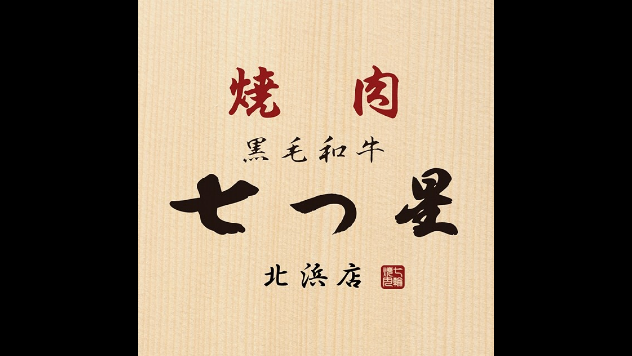

--- FILE ---
content_type: text/html; charset=utf-8
request_url: https://page.line.me/kvv5019v/profile/img
body_size: 9305
content:
<!DOCTYPE html><html lang="en"><script id="oa-script-list" type="application/json">https://page.line-scdn.net/_next/static/chunks/pages/_app-04a59534f1b6ba96.js,https://page.line-scdn.net/_next/static/chunks/pages/%5BsearchId%5D/profile/img-5420dcdf93fa9498.js</script><head><meta charSet="UTF-8"/><meta name="viewport" content="width=device-width,initial-scale=1,minimum-scale=1,maximum-scale=1,user-scalable=no,viewport-fit=cover"/><link rel="apple-touch-icon" sizes="180x180" href="https://page.line-scdn.net/favicons/apple-touch-icon.png"/><link rel="icon" type="image/png" sizes="32x32" href="https://page.line-scdn.net/favicons/favicon-32x32.png"/><link rel="icon" type="image/png" sizes="16x16" href="https://page.line-scdn.net/favicons/favicon-16x16.png&quot;"/><link rel="mask-icon" href="https://page.line-scdn.net/favicons/safari-pinned-tab.svg" color="#4ecd00"/><link rel="shortcut icon" href="https://page.line-scdn.net/favicons/favicon.ico"/><meta name="theme-color" content="#ffffff"/><meta property="og:image" content="https://page-share.line.me//%40kvv5019v/global/og_image.png?ts=1764593882668"/><meta name="twitter:card" content="summary_large_image"/><link rel="stylesheet" href="https://unpkg.com/swiper@6.8.1/swiper-bundle.min.css"/><title>焼肉 七つ星 北浜店 | LINE Official Account</title><meta property="og:title" content="焼肉 七つ星 北浜店 | LINE Official Account"/><meta name="twitter:title" content="焼肉 七つ星 北浜店 | LINE Official Account"/><link rel="canonical" href="https://page.line.me/kvv5019v/profile/img"/><meta property="line:service_name" content="Official Account"/><meta name="description" content="焼肉 七つ星 北浜店&#x27;s LINE official account profile page. Add them as a friend for the latest news."/><meta name="next-head-count" content="17"/><link rel="preload" href="https://page.line-scdn.net/_next/static/css/6c56c7c442f9e637.css" as="style"/><link rel="stylesheet" href="https://page.line-scdn.net/_next/static/css/6c56c7c442f9e637.css" data-n-g=""/><link rel="preload" href="https://page.line-scdn.net/_next/static/css/f1585048c0ed3de6.css" as="style"/><link rel="stylesheet" href="https://page.line-scdn.net/_next/static/css/f1585048c0ed3de6.css" data-n-p=""/><noscript data-n-css=""></noscript><script defer="" nomodule="" src="https://page.line-scdn.net/_next/static/chunks/polyfills-c67a75d1b6f99dc8.js"></script><script src="https://page.line-scdn.net/_next/static/chunks/webpack-130e19885477412b.js" defer=""></script><script src="https://page.line-scdn.net/_next/static/chunks/framework-5d5971fdfab04833.js" defer=""></script><script src="https://page.line-scdn.net/_next/static/chunks/main-05d9c954f502a1b0.js" defer=""></script><script src="https://page.line-scdn.net/_next/static/chunks/137-90ab3d3bd63e8e4a.js" defer=""></script><script src="https://page.line-scdn.net/_next/static/ZKOrB3Jn5jMBiGfWiJt1r/_buildManifest.js" defer=""></script><script src="https://page.line-scdn.net/_next/static/ZKOrB3Jn5jMBiGfWiJt1r/_ssgManifest.js" defer=""></script></head><body class=""><div id="__next"><div class="wrap_viewer" style="--profile-button-color:#06c755"><header id="header" class="header header_web"><div class="header_wrap"><span class="header_logo"><svg xmlns="http://www.w3.org/2000/svg" fill="none" viewBox="0 0 250 17" class="header_logo_image" role="img" aria-label="LINE OFFICIAL ACCOUNT" title="LINE OFFICIAL ACCOUNT"><path fill="#000" d="M.118 16V1.204H3.88v11.771h6.121V16zm11.607 0V1.204h3.763V16zm6.009 0V1.204h3.189l5.916 8.541h.072V1.204h3.753V16h-3.158l-5.947-8.634h-.072V16zm15.176 0V1.204h10.14v3.025h-6.377V7.15h5.998v2.83h-5.998v2.994h6.378V16zm23.235.267c-4.491 0-7.3-2.943-7.3-7.66v-.02c0-4.707 2.83-7.65 7.3-7.65 4.502 0 7.311 2.943 7.311 7.65v.02c0 4.717-2.8 7.66-7.311 7.66m0-3.118c2.153 0 3.486-1.763 3.486-4.542v-.02c0-2.8-1.363-4.533-3.486-4.533-2.102 0-3.466 1.723-3.466 4.532v.02c0 2.81 1.354 4.543 3.466 4.543M65.291 16V1.204h10.07v3.025h-6.306v3.373h5.732v2.881h-5.732V16zm11.731 0V1.204h10.07v3.025h-6.307v3.373h5.732v2.881h-5.732V16zm11.73 0V1.204h3.764V16zm12.797.267c-4.44 0-7.198-2.84-7.198-7.67v-.01c0-4.83 2.779-7.65 7.198-7.65 3.866 0 6.542 2.481 6.676 5.793v.103h-3.62l-.021-.154c-.235-1.538-1.312-2.625-3.035-2.625-2.06 0-3.363 1.692-3.363 4.522v.01c0 2.861 1.313 4.563 3.374 4.563 1.63 0 2.789-1.015 3.045-2.666l.02-.112h3.62l-.01.112c-.133 3.312-2.84 5.784-6.686 5.784m8.47-.267V1.204h3.763V16zm5.189 0 4.983-14.796h4.604L129.778 16h-3.947l-.923-3.25h-4.83l-.923 3.25zm7.249-11.577-1.6 5.62h3.271l-1.599-5.62zM131.204 16V1.204h3.763v11.771h6.121V16zm14.868 0 4.983-14.796h4.604L160.643 16h-3.948l-.923-3.25h-4.83L150.02 16zm7.249-11.577-1.599 5.62h3.271l-1.6-5.62zm14.653 11.844c-4.44 0-7.198-2.84-7.198-7.67v-.01c0-4.83 2.779-7.65 7.198-7.65 3.866 0 6.542 2.481 6.675 5.793v.103h-3.619l-.021-.154c-.236-1.538-1.312-2.625-3.035-2.625-2.061 0-3.363 1.692-3.363 4.522v.01c0 2.861 1.312 4.563 3.373 4.563 1.631 0 2.789-1.015 3.046-2.666l.02-.112h3.62l-.01.112c-.134 3.312-2.841 5.784-6.686 5.784m15.258 0c-4.44 0-7.198-2.84-7.198-7.67v-.01c0-4.83 2.778-7.65 7.198-7.65 3.866 0 6.542 2.481 6.675 5.793v.103h-3.619l-.021-.154c-.236-1.538-1.312-2.625-3.035-2.625-2.061 0-3.363 1.692-3.363 4.522v.01c0 2.861 1.312 4.563 3.373 4.563 1.631 0 2.789-1.015 3.046-2.666l.02-.112h3.62l-.011.112c-.133 3.312-2.84 5.784-6.685 5.784m15.36 0c-4.491 0-7.3-2.943-7.3-7.66v-.02c0-4.707 2.83-7.65 7.3-7.65 4.502 0 7.311 2.943 7.311 7.65v.02c0 4.717-2.799 7.66-7.311 7.66m0-3.118c2.154 0 3.487-1.763 3.487-4.542v-.02c0-2.8-1.364-4.533-3.487-4.533-2.102 0-3.466 1.723-3.466 4.532v.02c0 2.81 1.354 4.543 3.466 4.543m15.514 3.118c-3.855 0-6.367-2.184-6.367-5.517V1.204h3.763v9.187c0 1.723.923 2.758 2.615 2.758 1.681 0 2.604-1.035 2.604-2.758V1.204h3.763v9.546c0 3.322-2.491 5.517-6.378 5.517M222.73 16V1.204h3.189l5.916 8.541h.072V1.204h3.753V16h-3.158l-5.947-8.634h-.072V16zm18.611 0V4.229h-4.081V1.204h11.915v3.025h-4.081V16z"></path></svg></span></div></header><div class="viewer zoom"><div class="lst_viewer"><div class="viewer_item"><picture class="picture"><img class="image" alt="" src="https://profile.line-scdn.net/0m030ea7607251a0387b5493760a62682442d348d0c667?0"/></picture></div></div></div></div></div><script src="https://static.line-scdn.net/liff/edge/versions/2.27.1/sdk.js"></script><script src="https://static.line-scdn.net/uts/edge/stable/uts.js"></script><script id="__NEXT_DATA__" type="application/json">{"props":{"pageProps":{"initialDataString":"{\"lang\":\"en\",\"origin\":\"web\",\"opener\":{},\"device\":\"Desktop\",\"lineAppVersion\":\"\",\"requestedSearchId\":\"kvv5019v\",\"openQrModal\":false,\"isBusinessAccountLineMeDomain\":false,\"account\":{\"accountInfo\":{\"id\":\"1483536\",\"countryCode\":\"JP\",\"managingCountryCode\":null,\"basicSearchId\":\"@kvv5019v\",\"subPageId\":\"77894227553374\",\"profileConfig\":{\"activateSearchId\":true,\"activateFollowerCount\":false},\"shareInfoImage\":\"https://page-share.line.me//%40kvv5019v/global/og_image.png?ts=1764593882668\",\"friendCount\":1797},\"profile\":{\"type\":\"basic\",\"name\":\"焼肉 七つ星 北浜店\",\"badgeType\":\"certified\",\"profileImg\":{\"original\":\"https://profile.line-scdn.net/0m030ea7607251a0387b5493760a62682442d348d0c667\",\"thumbs\":{\"xSmall\":\"https://profile.line-scdn.net/0m030ea7607251a0387b5493760a62682442d348d0c667/preview\",\"small\":\"https://profile.line-scdn.net/0m030ea7607251a0387b5493760a62682442d348d0c667/preview\",\"mid\":\"https://profile.line-scdn.net/0m030ea7607251a0387b5493760a62682442d348d0c667/preview\",\"large\":\"https://profile.line-scdn.net/0m030ea7607251a0387b5493760a62682442d348d0c667/preview\",\"xLarge\":\"https://profile.line-scdn.net/0m030ea7607251a0387b5493760a62682442d348d0c667/preview\",\"xxLarge\":\"https://profile.line-scdn.net/0m030ea7607251a0387b5493760a62682442d348d0c667/preview\"}},\"btnList\":[{\"type\":\"chat\",\"color\":\"#3c3e43\",\"chatReplyTimeDisplay\":false},{\"type\":\"home\",\"color\":\"#3c3e43\"},{\"type\":\"reservation\",\"color\":\"#3c3e43\",\"linkUrl\":\"\",\"isLrp\":true},{\"type\":\"call\",\"color\":\"#3c3e43\",\"callType\":\"phone\",\"tel\":\"06-4706-5805\"}],\"buttonColor\":null,\"info\":{\"statusMsg\":\"七つ星 北浜店／北浜駅徒歩２分♪\",\"basicInfo\":{\"description\":null,\"id\":\"1483536\"}},\"oaCallable\":false,\"floatingBarMessageList\":[],\"actionButtonServiceUrls\":[{\"buttonType\":\"HOME\",\"url\":\"https://line.me/R/home/public/main?id=kvv5019v\"},{\"buttonType\":\"RESERVATION\",\"url\":\"https://liff.line.me/1654959827-EpyGvRJ0/book/oa/@kvv5019v\"}],\"displayInformation\":{\"workingTime\":null,\"budget\":null,\"callType\":null,\"oaCallable\":false,\"oaCallAnyway\":false,\"tel\":null,\"website\":null,\"address\":null,\"newAddress\":null,\"oldAddressDeprecated\":false}},\"pluginList\":[{\"type\":\"reservation\",\"id\":\"1473916430032903\",\"content\":{}},{\"type\":\"signboard\",\"id\":\"77909848119528\",\"title\":\"アカウント紹介\",\"content\":{\"item\":{\"type\":\"text\",\"title\":\"アカウント紹介\",\"body\":\"★LINEクーポンはこちら★ ・ドリンク1杯サービス 入店時に画面をスタッフにご提示ください。   【「七つ星」店名の由来】 黒毛和牛の中でも味わうことが出来ない希少な部位＝「スター(星)」部位の中で、特においしい「七」種類を厳選して提供したい想いから名付けました。 ヒウチ・ミスジなど日替わりで入るその日のオススメ部位はお見逃しなく！ ホルモン、ユッケ等一品も豊富です☆  宴会コースは《白菜キムチ＆銀しゃり食べ放題！税込価格でご用意しています★ 各種ご予約承ります♪ お仕事帰りの宴会にもおすすめです☆ 精肉店直営だから出来るお値打ち黒毛和牛★  一頭買いのこだわり焼肉の宴会を七つ星で☆\"}}},{\"type\":\"media\",\"id\":\"77909462303947\",\"content\":{\"itemList\":[{\"type\":\"media\",\"id\":\"1159687627001023000\",\"srcType\":\"timeline\",\"item\":{\"type\":\"photo\",\"body\":\"【焼肉セット販売のお知らせ】\\n\\nいつもありがとうございます􀀄焼肉七つ星 北浜店 店長の高橋です􀀁\\n今年のお盆はどこにも行かない…というお声もチラホラおうかがいし、このたび期間限定􀀭ご自宅で楽しめる焼肉セットの販売を始めました！大阪市中央区限定でご自宅への配達も承っております􀁋\\n前日までのご注文で10％オフ、さらに店頭でのお持ち帰りで10％オフとさせて頂きます􀀄\\nセット内容など、詳細につい...\",\"img\":{\"original\":\"https://voom-obs.line-scdn.net/r/myhome/hex/3080f26a3bff086f36a7f2601ea07c6tc6b0b3f19cc7516t0c6a8caf\",\"thumbs\":{\"xSmall\":\"https://voom-obs.line-scdn.net/r/myhome/hex/3080f26a3bff086f36a7f2601ea07c6tc6b0b3f19cc7516t0c6a8caf/w100\",\"small\":\"https://voom-obs.line-scdn.net/r/myhome/hex/3080f26a3bff086f36a7f2601ea07c6tc6b0b3f19cc7516t0c6a8caf/w240\",\"mid\":\"https://voom-obs.line-scdn.net/r/myhome/hex/3080f26a3bff086f36a7f2601ea07c6tc6b0b3f19cc7516t0c6a8caf/w480\",\"large\":\"https://voom-obs.line-scdn.net/r/myhome/hex/3080f26a3bff086f36a7f2601ea07c6tc6b0b3f19cc7516t0c6a8caf/w750\",\"xLarge\":\"https://voom-obs.line-scdn.net/r/myhome/hex/3080f26a3bff086f36a7f2601ea07c6tc6b0b3f19cc7516t0c6a8caf/w960\",\"xxLarge\":\"https://voom-obs.line-scdn.net/r/myhome/hex/3080f26a3bff086f36a7f2601ea07c6tc6b0b3f19cc7516t0c6a8caf/w2400\"}}}},{\"type\":\"media\",\"id\":\"1159505156001021200\",\"srcType\":\"timeline\",\"item\":{\"type\":\"photo\",\"body\":\"􀀭日祝営業はじめます􀀭\\n\\nいつもありがとうございます􀀁七つ星北浜店の高橋です􀀄\\nお休みの日に家族や友達とおいしい焼肉を食べたい！と、かねてよりご要望の多かった日曜日・祝日の営業を7/19(日)からスタートいたします􀀭\\n営業時間は17:00～22:30(L.O.21:30)と平日より30分前倒しになります。7月は連休もありますので、この機会にぜひご来店ください􀂸\\nご来店心よりお待ちしてお...\",\"img\":{\"original\":\"https://voom-obs.line-scdn.net/r/myhome/hex/6906c4997e050ea44643be46e6cb0615tc4f338a19cf4980t0c4eb4fa\",\"thumbs\":{\"xSmall\":\"https://voom-obs.line-scdn.net/r/myhome/hex/6906c4997e050ea44643be46e6cb0615tc4f338a19cf4980t0c4eb4fa/w100\",\"small\":\"https://voom-obs.line-scdn.net/r/myhome/hex/6906c4997e050ea44643be46e6cb0615tc4f338a19cf4980t0c4eb4fa/w240\",\"mid\":\"https://voom-obs.line-scdn.net/r/myhome/hex/6906c4997e050ea44643be46e6cb0615tc4f338a19cf4980t0c4eb4fa/w480\",\"large\":\"https://voom-obs.line-scdn.net/r/myhome/hex/6906c4997e050ea44643be46e6cb0615tc4f338a19cf4980t0c4eb4fa/w750\",\"xLarge\":\"https://voom-obs.line-scdn.net/r/myhome/hex/6906c4997e050ea44643be46e6cb0615tc4f338a19cf4980t0c4eb4fa/w960\",\"xxLarge\":\"https://voom-obs.line-scdn.net/r/myhome/hex/6906c4997e050ea44643be46e6cb0615tc4f338a19cf4980t0c4eb4fa/w2400\"}}}},{\"type\":\"media\",\"id\":\"214047\",\"srcType\":\"cms\",\"item\":{\"type\":\"photo\",\"body\":\"\",\"img\":{\"original\":\"https://oa-profile-media.line-scdn.net/0hcxS9k1zPPFduQBaDIP9DAEEfMiZdImVSViZ0MEgXZXtEIHoETiMnM0tcMjVBcmcBByZ6NkJEMjMXI3pTAnJ2OENFYyJCeC9WVXYmOA\",\"thumbs\":{\"xSmall\":\"https://oa-profile-media.line-scdn.net/0hcxS9k1zPPFduQBaDIP9DAEEfMiZdImVSViZ0MEgXZXtEIHoETiMnM0tcMjVBcmcBByZ6NkJEMjMXI3pTAnJ2OENFYyJCeC9WVXYmOA/w120\",\"small\":\"https://oa-profile-media.line-scdn.net/0hcxS9k1zPPFduQBaDIP9DAEEfMiZdImVSViZ0MEgXZXtEIHoETiMnM0tcMjVBcmcBByZ6NkJEMjMXI3pTAnJ2OENFYyJCeC9WVXYmOA/w240\",\"mid\":\"https://oa-profile-media.line-scdn.net/0hcxS9k1zPPFduQBaDIP9DAEEfMiZdImVSViZ0MEgXZXtEIHoETiMnM0tcMjVBcmcBByZ6NkJEMjMXI3pTAnJ2OENFYyJCeC9WVXYmOA/w480\",\"large\":\"https://oa-profile-media.line-scdn.net/0hcxS9k1zPPFduQBaDIP9DAEEfMiZdImVSViZ0MEgXZXtEIHoETiMnM0tcMjVBcmcBByZ6NkJEMjMXI3pTAnJ2OENFYyJCeC9WVXYmOA/w720\",\"xLarge\":\"https://oa-profile-media.line-scdn.net/0hcxS9k1zPPFduQBaDIP9DAEEfMiZdImVSViZ0MEgXZXtEIHoETiMnM0tcMjVBcmcBByZ6NkJEMjMXI3pTAnJ2OENFYyJCeC9WVXYmOA/w960\",\"xxLarge\":\"https://oa-profile-media.line-scdn.net/0hcxS9k1zPPFduQBaDIP9DAEEfMiZdImVSViZ0MEgXZXtEIHoETiMnM0tcMjVBcmcBByZ6NkJEMjMXI3pTAnJ2OENFYyJCeC9WVXYmOA/w2400\"}}}},{\"type\":\"media\",\"id\":\"214046\",\"srcType\":\"cms\",\"item\":{\"type\":\"photo\",\"body\":\"\",\"img\":{\"original\":\"https://oa-profile-media.line-scdn.net/0hKOGY_1iqFGB6ID60NJ9rN1V_GhFJQk1kRk4IBQ8jT0wCElY3WkNZDl48QwAAFE8wRkcLVQtyHgMFEFRkFhJeD1clSBVWGAdhQRYODw\",\"thumbs\":{\"xSmall\":\"https://oa-profile-media.line-scdn.net/0hKOGY_1iqFGB6ID60NJ9rN1V_GhFJQk1kRk4IBQ8jT0wCElY3WkNZDl48QwAAFE8wRkcLVQtyHgMFEFRkFhJeD1clSBVWGAdhQRYODw/w120\",\"small\":\"https://oa-profile-media.line-scdn.net/0hKOGY_1iqFGB6ID60NJ9rN1V_GhFJQk1kRk4IBQ8jT0wCElY3WkNZDl48QwAAFE8wRkcLVQtyHgMFEFRkFhJeD1clSBVWGAdhQRYODw/w240\",\"mid\":\"https://oa-profile-media.line-scdn.net/0hKOGY_1iqFGB6ID60NJ9rN1V_GhFJQk1kRk4IBQ8jT0wCElY3WkNZDl48QwAAFE8wRkcLVQtyHgMFEFRkFhJeD1clSBVWGAdhQRYODw/w480\",\"large\":\"https://oa-profile-media.line-scdn.net/0hKOGY_1iqFGB6ID60NJ9rN1V_GhFJQk1kRk4IBQ8jT0wCElY3WkNZDl48QwAAFE8wRkcLVQtyHgMFEFRkFhJeD1clSBVWGAdhQRYODw/w720\",\"xLarge\":\"https://oa-profile-media.line-scdn.net/0hKOGY_1iqFGB6ID60NJ9rN1V_GhFJQk1kRk4IBQ8jT0wCElY3WkNZDl48QwAAFE8wRkcLVQtyHgMFEFRkFhJeD1clSBVWGAdhQRYODw/w960\",\"xxLarge\":\"https://oa-profile-media.line-scdn.net/0hKOGY_1iqFGB6ID60NJ9rN1V_GhFJQk1kRk4IBQ8jT0wCElY3WkNZDl48QwAAFE8wRkcLVQtyHgMFEFRkFhJeD1clSBVWGAdhQRYODw/w2400\"}}}},{\"type\":\"media\",\"id\":\"214045\",\"srcType\":\"cms\",\"item\":{\"type\":\"photo\",\"body\":\"\",\"img\":{\"original\":\"https://oa-profile-media.line-scdn.net/0hUjEKsn1vCkV4MiCRNo11EldtBDRLUFNDQwNDKlxgVGlcBxpAWFERIg0uXHNSB1FEQVYXc10xBnxWCx9BFABAKlU3VDBUChlEQwQQKg\",\"thumbs\":{\"xSmall\":\"https://oa-profile-media.line-scdn.net/0hUjEKsn1vCkV4MiCRNo11EldtBDRLUFNDQwNDKlxgVGlcBxpAWFERIg0uXHNSB1FEQVYXc10xBnxWCx9BFABAKlU3VDBUChlEQwQQKg/w120\",\"small\":\"https://oa-profile-media.line-scdn.net/0hUjEKsn1vCkV4MiCRNo11EldtBDRLUFNDQwNDKlxgVGlcBxpAWFERIg0uXHNSB1FEQVYXc10xBnxWCx9BFABAKlU3VDBUChlEQwQQKg/w240\",\"mid\":\"https://oa-profile-media.line-scdn.net/0hUjEKsn1vCkV4MiCRNo11EldtBDRLUFNDQwNDKlxgVGlcBxpAWFERIg0uXHNSB1FEQVYXc10xBnxWCx9BFABAKlU3VDBUChlEQwQQKg/w480\",\"large\":\"https://oa-profile-media.line-scdn.net/0hUjEKsn1vCkV4MiCRNo11EldtBDRLUFNDQwNDKlxgVGlcBxpAWFERIg0uXHNSB1FEQVYXc10xBnxWCx9BFABAKlU3VDBUChlEQwQQKg/w720\",\"xLarge\":\"https://oa-profile-media.line-scdn.net/0hUjEKsn1vCkV4MiCRNo11EldtBDRLUFNDQwNDKlxgVGlcBxpAWFERIg0uXHNSB1FEQVYXc10xBnxWCx9BFABAKlU3VDBUChlEQwQQKg/w960\",\"xxLarge\":\"https://oa-profile-media.line-scdn.net/0hUjEKsn1vCkV4MiCRNo11EldtBDRLUFNDQwNDKlxgVGlcBxpAWFERIg0uXHNSB1FEQVYXc10xBnxWCx9BFABAKlU3VDBUChlEQwQQKg/w2400\"}}}},{\"type\":\"media\",\"id\":\"214044\",\"srcType\":\"cms\",\"item\":{\"type\":\"photo\",\"body\":\"\",\"img\":{\"original\":\"https://oa-profile-media.line-scdn.net/0h1O5San8pbmAIKkS0RpURNyd1YBE7SDdhM04lBC1-OEx1TS0yKEl0BH42YANwEjU1YEUoBi4uOVclHChkZBgkDyUuNBUkEn1hMxx0Dw\",\"thumbs\":{\"xSmall\":\"https://oa-profile-media.line-scdn.net/0h1O5San8pbmAIKkS0RpURNyd1YBE7SDdhM04lBC1-OEx1TS0yKEl0BH42YANwEjU1YEUoBi4uOVclHChkZBgkDyUuNBUkEn1hMxx0Dw/w120\",\"small\":\"https://oa-profile-media.line-scdn.net/0h1O5San8pbmAIKkS0RpURNyd1YBE7SDdhM04lBC1-OEx1TS0yKEl0BH42YANwEjU1YEUoBi4uOVclHChkZBgkDyUuNBUkEn1hMxx0Dw/w240\",\"mid\":\"https://oa-profile-media.line-scdn.net/0h1O5San8pbmAIKkS0RpURNyd1YBE7SDdhM04lBC1-OEx1TS0yKEl0BH42YANwEjU1YEUoBi4uOVclHChkZBgkDyUuNBUkEn1hMxx0Dw/w480\",\"large\":\"https://oa-profile-media.line-scdn.net/0h1O5San8pbmAIKkS0RpURNyd1YBE7SDdhM04lBC1-OEx1TS0yKEl0BH42YANwEjU1YEUoBi4uOVclHChkZBgkDyUuNBUkEn1hMxx0Dw/w720\",\"xLarge\":\"https://oa-profile-media.line-scdn.net/0h1O5San8pbmAIKkS0RpURNyd1YBE7SDdhM04lBC1-OEx1TS0yKEl0BH42YANwEjU1YEUoBi4uOVclHChkZBgkDyUuNBUkEn1hMxx0Dw/w960\",\"xxLarge\":\"https://oa-profile-media.line-scdn.net/0h1O5San8pbmAIKkS0RpURNyd1YBE7SDdhM04lBC1-OEx1TS0yKEl0BH42YANwEjU1YEUoBi4uOVclHChkZBgkDyUuNBUkEn1hMxx0Dw/w2400\"}}}},{\"type\":\"media\",\"id\":\"214043\",\"srcType\":\"cms\",\"item\":{\"type\":\"photo\",\"body\":\"\",\"img\":{\"original\":\"https://oa-profile-media.line-scdn.net/0hShRABNOQDEdvOCaTIYdzEEBnAjZcWlVGV1wUdBk9U2tKDUwWT1tFJB0kAiISD1dDUw0WJ0pvVHASWklDAwpGKEI9UTJDAB9GVA4WKA\",\"thumbs\":{\"xSmall\":\"https://oa-profile-media.line-scdn.net/0hShRABNOQDEdvOCaTIYdzEEBnAjZcWlVGV1wUdBk9U2tKDUwWT1tFJB0kAiISD1dDUw0WJ0pvVHASWklDAwpGKEI9UTJDAB9GVA4WKA/w120\",\"small\":\"https://oa-profile-media.line-scdn.net/0hShRABNOQDEdvOCaTIYdzEEBnAjZcWlVGV1wUdBk9U2tKDUwWT1tFJB0kAiISD1dDUw0WJ0pvVHASWklDAwpGKEI9UTJDAB9GVA4WKA/w240\",\"mid\":\"https://oa-profile-media.line-scdn.net/0hShRABNOQDEdvOCaTIYdzEEBnAjZcWlVGV1wUdBk9U2tKDUwWT1tFJB0kAiISD1dDUw0WJ0pvVHASWklDAwpGKEI9UTJDAB9GVA4WKA/w480\",\"large\":\"https://oa-profile-media.line-scdn.net/0hShRABNOQDEdvOCaTIYdzEEBnAjZcWlVGV1wUdBk9U2tKDUwWT1tFJB0kAiISD1dDUw0WJ0pvVHASWklDAwpGKEI9UTJDAB9GVA4WKA/w720\",\"xLarge\":\"https://oa-profile-media.line-scdn.net/0hShRABNOQDEdvOCaTIYdzEEBnAjZcWlVGV1wUdBk9U2tKDUwWT1tFJB0kAiISD1dDUw0WJ0pvVHASWklDAwpGKEI9UTJDAB9GVA4WKA/w960\",\"xxLarge\":\"https://oa-profile-media.line-scdn.net/0hShRABNOQDEdvOCaTIYdzEEBnAjZcWlVGV1wUdBk9U2tKDUwWT1tFJB0kAiISD1dDUw0WJ0pvVHASWklDAwpGKEI9UTJDAB9GVA4WKA/w2400\"}}}},{\"type\":\"media\",\"id\":\"214042\",\"srcType\":\"cms\",\"item\":{\"type\":\"photo\",\"body\":\"\",\"img\":{\"original\":\"https://oa-profile-media.line-scdn.net/0hQGmBs7tTDmhQOyS8HoRxP39kABljWVc3aFVGWSI7WER9Dk89cFgTXnUnAAotDVU9aV5HDHZpBV4tAh1sPAlEB305WR18Ax1paw0UBw\",\"thumbs\":{\"xSmall\":\"https://oa-profile-media.line-scdn.net/0hQGmBs7tTDmhQOyS8HoRxP39kABljWVc3aFVGWSI7WER9Dk89cFgTXnUnAAotDVU9aV5HDHZpBV4tAh1sPAlEB305WR18Ax1paw0UBw/w120\",\"small\":\"https://oa-profile-media.line-scdn.net/0hQGmBs7tTDmhQOyS8HoRxP39kABljWVc3aFVGWSI7WER9Dk89cFgTXnUnAAotDVU9aV5HDHZpBV4tAh1sPAlEB305WR18Ax1paw0UBw/w240\",\"mid\":\"https://oa-profile-media.line-scdn.net/0hQGmBs7tTDmhQOyS8HoRxP39kABljWVc3aFVGWSI7WER9Dk89cFgTXnUnAAotDVU9aV5HDHZpBV4tAh1sPAlEB305WR18Ax1paw0UBw/w480\",\"large\":\"https://oa-profile-media.line-scdn.net/0hQGmBs7tTDmhQOyS8HoRxP39kABljWVc3aFVGWSI7WER9Dk89cFgTXnUnAAotDVU9aV5HDHZpBV4tAh1sPAlEB305WR18Ax1paw0UBw/w720\",\"xLarge\":\"https://oa-profile-media.line-scdn.net/0hQGmBs7tTDmhQOyS8HoRxP39kABljWVc3aFVGWSI7WER9Dk89cFgTXnUnAAotDVU9aV5HDHZpBV4tAh1sPAlEB305WR18Ax1paw0UBw/w960\",\"xxLarge\":\"https://oa-profile-media.line-scdn.net/0hQGmBs7tTDmhQOyS8HoRxP39kABljWVc3aFVGWSI7WER9Dk89cFgTXnUnAAotDVU9aV5HDHZpBV4tAh1sPAlEB305WR18Ax1paw0UBw/w2400\"}}}}]}},{\"type\":\"showcase\",\"id\":\"77909327025370\",\"title\":\"Menu\",\"content\":{\"type\":\"general\",\"viewType\":\"list\",\"itemList\":[]}},{\"type\":\"coupon\",\"id\":\"82375253116978\",\"content\":{\"itemList\":[]}},{\"type\":\"rewardCard\",\"id\":\"82375253116979\",\"content\":{\"itemList\":[]}},{\"type\":\"information\",\"id\":\"1483536\",\"content\":{\"businessHoursMemo\":\"１７：００～２４：００\",\"callType\":\"phone\",\"oaCallable\":false,\"tel\":\"06-4706-5805\",\"webSites\":{\"items\":[]},\"access\":{\"nearestStationList\":[\"地下鉄堺筋線 北浜駅　徒歩３分\",\"地下鉄御堂筋線 淀屋橋駅　徒歩７分\"],\"address\":{\"detail\":\"大阪府大阪市中央区伏見町2-3-4\"},\"coordinates\":{\"lat\":34.6890216,\"lng\":135.5048789},\"mapUrl\":\"https://maps.googleapis.com/maps/api/staticmap?key=AIzaSyCmbTfxB3uMZpzVX9NYKqByC1RRi2jIjf0\u0026channel=Line_Account\u0026scale=2\u0026size=400x200\u0026center=34.6891216%2C135.5048789\u0026markers=scale%3A2%7Cicon%3Ahttps%3A%2F%2Fpage.line-scdn.net%2F_%2Fimages%2FmapPin.v1.png%7C34.6890216%2C135.5048789\u0026language=en\u0026region=\u0026signature=5TXL_KfirkGkL7FSiDYprrrmVrc%3D\"}}},{\"type\":\"recommendation\",\"id\":\"RecommendationPlugin\",\"content\":{\"i2i\":{\"itemList\":[{\"accountId\":\"955dleqv\",\"name\":\"焼肉七つ星　淀屋橋平野町店\",\"img\":{\"original\":\"https://profile.line-scdn.net/0hdbiRdX4-O01UKxDdZ5lEGmhuNSAjBT0FLEp2fnB4Mn5_Sy9JP0lzLHcobXQsGX4ZbUxwfnEibHRx\",\"thumbs\":{\"xSmall\":\"https://profile.line-scdn.net/0hdbiRdX4-O01UKxDdZ5lEGmhuNSAjBT0FLEp2fnB4Mn5_Sy9JP0lzLHcobXQsGX4ZbUxwfnEibHRx/preview\",\"small\":\"https://profile.line-scdn.net/0hdbiRdX4-O01UKxDdZ5lEGmhuNSAjBT0FLEp2fnB4Mn5_Sy9JP0lzLHcobXQsGX4ZbUxwfnEibHRx/preview\",\"mid\":\"https://profile.line-scdn.net/0hdbiRdX4-O01UKxDdZ5lEGmhuNSAjBT0FLEp2fnB4Mn5_Sy9JP0lzLHcobXQsGX4ZbUxwfnEibHRx/preview\",\"large\":\"https://profile.line-scdn.net/0hdbiRdX4-O01UKxDdZ5lEGmhuNSAjBT0FLEp2fnB4Mn5_Sy9JP0lzLHcobXQsGX4ZbUxwfnEibHRx/preview\",\"xLarge\":\"https://profile.line-scdn.net/0hdbiRdX4-O01UKxDdZ5lEGmhuNSAjBT0FLEp2fnB4Mn5_Sy9JP0lzLHcobXQsGX4ZbUxwfnEibHRx/preview\",\"xxLarge\":\"https://profile.line-scdn.net/0hdbiRdX4-O01UKxDdZ5lEGmhuNSAjBT0FLEp2fnB4Mn5_Sy9JP0lzLHcobXQsGX4ZbUxwfnEibHRx/preview\"}},\"badgeType\":\"certified\",\"friendCount\":855,\"pluginIconList\":[\"reservation\"]},{\"accountId\":\"646bytem\",\"name\":\"焼肉きんぐ\",\"img\":{\"original\":\"https://profile.line-scdn.net/0hmUDD1JroMnp5PSZbDm5NLUV4PBcOEzQyAVsqFQw8aEsADyF4EVl8TAltZRlcXnwtQF0pGV87b0Jc\",\"thumbs\":{\"xSmall\":\"https://profile.line-scdn.net/0hmUDD1JroMnp5PSZbDm5NLUV4PBcOEzQyAVsqFQw8aEsADyF4EVl8TAltZRlcXnwtQF0pGV87b0Jc/preview\",\"small\":\"https://profile.line-scdn.net/0hmUDD1JroMnp5PSZbDm5NLUV4PBcOEzQyAVsqFQw8aEsADyF4EVl8TAltZRlcXnwtQF0pGV87b0Jc/preview\",\"mid\":\"https://profile.line-scdn.net/0hmUDD1JroMnp5PSZbDm5NLUV4PBcOEzQyAVsqFQw8aEsADyF4EVl8TAltZRlcXnwtQF0pGV87b0Jc/preview\",\"large\":\"https://profile.line-scdn.net/0hmUDD1JroMnp5PSZbDm5NLUV4PBcOEzQyAVsqFQw8aEsADyF4EVl8TAltZRlcXnwtQF0pGV87b0Jc/preview\",\"xLarge\":\"https://profile.line-scdn.net/0hmUDD1JroMnp5PSZbDm5NLUV4PBcOEzQyAVsqFQw8aEsADyF4EVl8TAltZRlcXnwtQF0pGV87b0Jc/preview\",\"xxLarge\":\"https://profile.line-scdn.net/0hmUDD1JroMnp5PSZbDm5NLUV4PBcOEzQyAVsqFQw8aEsADyF4EVl8TAltZRlcXnwtQF0pGV87b0Jc/preview\"}},\"badgeType\":\"certified\",\"friendCount\":1840179,\"pluginIconList\":[]},{\"accountId\":\"666dvbmt\",\"name\":\"焼蒸鍋Dining おうめい-嚶鳴-\",\"img\":{\"original\":\"https://profile.line-scdn.net/0h-9nqy7-8chZTCGeFA4kNQW9NfHskJnReK2g7JCZYKXN9PTNAaDo_eCRdKXUuPzcQbTo1JCYAfCV5\",\"thumbs\":{\"xSmall\":\"https://profile.line-scdn.net/0h-9nqy7-8chZTCGeFA4kNQW9NfHskJnReK2g7JCZYKXN9PTNAaDo_eCRdKXUuPzcQbTo1JCYAfCV5/preview\",\"small\":\"https://profile.line-scdn.net/0h-9nqy7-8chZTCGeFA4kNQW9NfHskJnReK2g7JCZYKXN9PTNAaDo_eCRdKXUuPzcQbTo1JCYAfCV5/preview\",\"mid\":\"https://profile.line-scdn.net/0h-9nqy7-8chZTCGeFA4kNQW9NfHskJnReK2g7JCZYKXN9PTNAaDo_eCRdKXUuPzcQbTo1JCYAfCV5/preview\",\"large\":\"https://profile.line-scdn.net/0h-9nqy7-8chZTCGeFA4kNQW9NfHskJnReK2g7JCZYKXN9PTNAaDo_eCRdKXUuPzcQbTo1JCYAfCV5/preview\",\"xLarge\":\"https://profile.line-scdn.net/0h-9nqy7-8chZTCGeFA4kNQW9NfHskJnReK2g7JCZYKXN9PTNAaDo_eCRdKXUuPzcQbTo1JCYAfCV5/preview\",\"xxLarge\":\"https://profile.line-scdn.net/0h-9nqy7-8chZTCGeFA4kNQW9NfHskJnReK2g7JCZYKXN9PTNAaDo_eCRdKXUuPzcQbTo1JCYAfCV5/preview\"}},\"badgeType\":\"certified\",\"friendCount\":1203,\"pluginIconList\":[\"rewardCard\"]},{\"accountId\":\"qvo7818t\",\"name\":\"魚がし日本一　近鉄難波駅店\",\"img\":{\"original\":\"https://profile.line-scdn.net/0hpt-c1w3eL1sQGjgEDP9QDCxfITZnNCkTaHlgaDweJTg7eD1fK3wwbTESJTk_KT8OfHlibjwTdmpu\",\"thumbs\":{\"xSmall\":\"https://profile.line-scdn.net/0hpt-c1w3eL1sQGjgEDP9QDCxfITZnNCkTaHlgaDweJTg7eD1fK3wwbTESJTk_KT8OfHlibjwTdmpu/preview\",\"small\":\"https://profile.line-scdn.net/0hpt-c1w3eL1sQGjgEDP9QDCxfITZnNCkTaHlgaDweJTg7eD1fK3wwbTESJTk_KT8OfHlibjwTdmpu/preview\",\"mid\":\"https://profile.line-scdn.net/0hpt-c1w3eL1sQGjgEDP9QDCxfITZnNCkTaHlgaDweJTg7eD1fK3wwbTESJTk_KT8OfHlibjwTdmpu/preview\",\"large\":\"https://profile.line-scdn.net/0hpt-c1w3eL1sQGjgEDP9QDCxfITZnNCkTaHlgaDweJTg7eD1fK3wwbTESJTk_KT8OfHlibjwTdmpu/preview\",\"xLarge\":\"https://profile.line-scdn.net/0hpt-c1w3eL1sQGjgEDP9QDCxfITZnNCkTaHlgaDweJTg7eD1fK3wwbTESJTk_KT8OfHlibjwTdmpu/preview\",\"xxLarge\":\"https://profile.line-scdn.net/0hpt-c1w3eL1sQGjgEDP9QDCxfITZnNCkTaHlgaDweJTg7eD1fK3wwbTESJTk_KT8OfHlibjwTdmpu/preview\"}},\"badgeType\":\"certified\",\"friendCount\":6197,\"pluginIconList\":[]},{\"accountId\":\"jop1989y\",\"name\":\"あたりや食堂 なんば店\",\"img\":{\"original\":\"https://profile.line-scdn.net/0h6uo03ehsaVpSSUXAbBsWDW4MZzclZ28SKn8hbCRMNWt9KS9fPCggPH5MN2kqLSoEaSsjbnNNZz52\",\"thumbs\":{\"xSmall\":\"https://profile.line-scdn.net/0h6uo03ehsaVpSSUXAbBsWDW4MZzclZ28SKn8hbCRMNWt9KS9fPCggPH5MN2kqLSoEaSsjbnNNZz52/preview\",\"small\":\"https://profile.line-scdn.net/0h6uo03ehsaVpSSUXAbBsWDW4MZzclZ28SKn8hbCRMNWt9KS9fPCggPH5MN2kqLSoEaSsjbnNNZz52/preview\",\"mid\":\"https://profile.line-scdn.net/0h6uo03ehsaVpSSUXAbBsWDW4MZzclZ28SKn8hbCRMNWt9KS9fPCggPH5MN2kqLSoEaSsjbnNNZz52/preview\",\"large\":\"https://profile.line-scdn.net/0h6uo03ehsaVpSSUXAbBsWDW4MZzclZ28SKn8hbCRMNWt9KS9fPCggPH5MN2kqLSoEaSsjbnNNZz52/preview\",\"xLarge\":\"https://profile.line-scdn.net/0h6uo03ehsaVpSSUXAbBsWDW4MZzclZ28SKn8hbCRMNWt9KS9fPCggPH5MN2kqLSoEaSsjbnNNZz52/preview\",\"xxLarge\":\"https://profile.line-scdn.net/0h6uo03ehsaVpSSUXAbBsWDW4MZzclZ28SKn8hbCRMNWt9KS9fPCggPH5MN2kqLSoEaSsjbnNNZz52/preview\"}},\"badgeType\":\"certified\",\"friendCount\":3038,\"pluginIconList\":[\"coupon\",\"rewardCard\"]},{\"accountId\":\"746tnfxl\",\"name\":\"あたりや食堂 福島店\",\"img\":{\"original\":\"https://profile.line-scdn.net/0hQSNmDwQoDnxzFCd-EZRxK09RABEEOgg0C3BATQYcAE5fcE4vTiAVSFZDBUpaIkwoTSZIG1FHV01c\",\"thumbs\":{\"xSmall\":\"https://profile.line-scdn.net/0hQSNmDwQoDnxzFCd-EZRxK09RABEEOgg0C3BATQYcAE5fcE4vTiAVSFZDBUpaIkwoTSZIG1FHV01c/preview\",\"small\":\"https://profile.line-scdn.net/0hQSNmDwQoDnxzFCd-EZRxK09RABEEOgg0C3BATQYcAE5fcE4vTiAVSFZDBUpaIkwoTSZIG1FHV01c/preview\",\"mid\":\"https://profile.line-scdn.net/0hQSNmDwQoDnxzFCd-EZRxK09RABEEOgg0C3BATQYcAE5fcE4vTiAVSFZDBUpaIkwoTSZIG1FHV01c/preview\",\"large\":\"https://profile.line-scdn.net/0hQSNmDwQoDnxzFCd-EZRxK09RABEEOgg0C3BATQYcAE5fcE4vTiAVSFZDBUpaIkwoTSZIG1FHV01c/preview\",\"xLarge\":\"https://profile.line-scdn.net/0hQSNmDwQoDnxzFCd-EZRxK09RABEEOgg0C3BATQYcAE5fcE4vTiAVSFZDBUpaIkwoTSZIG1FHV01c/preview\",\"xxLarge\":\"https://profile.line-scdn.net/0hQSNmDwQoDnxzFCd-EZRxK09RABEEOgg0C3BATQYcAE5fcE4vTiAVSFZDBUpaIkwoTSZIG1FHV01c/preview\"}},\"badgeType\":\"certified\",\"friendCount\":2262,\"pluginIconList\":[\"coupon\",\"rewardCard\"]},{\"accountId\":\"000gbdid\",\"name\":\"燦 大阪店\",\"img\":{\"original\":\"https://profile.line-scdn.net/0hvijzECjlKUZXAwFdcGhWEWtGJysgLS8OL20zIHsEfiIqNGYWa2Izc3UFdyMoZjkZamZhIyBTJ3Mp\",\"thumbs\":{\"xSmall\":\"https://profile.line-scdn.net/0hvijzECjlKUZXAwFdcGhWEWtGJysgLS8OL20zIHsEfiIqNGYWa2Izc3UFdyMoZjkZamZhIyBTJ3Mp/preview\",\"small\":\"https://profile.line-scdn.net/0hvijzECjlKUZXAwFdcGhWEWtGJysgLS8OL20zIHsEfiIqNGYWa2Izc3UFdyMoZjkZamZhIyBTJ3Mp/preview\",\"mid\":\"https://profile.line-scdn.net/0hvijzECjlKUZXAwFdcGhWEWtGJysgLS8OL20zIHsEfiIqNGYWa2Izc3UFdyMoZjkZamZhIyBTJ3Mp/preview\",\"large\":\"https://profile.line-scdn.net/0hvijzECjlKUZXAwFdcGhWEWtGJysgLS8OL20zIHsEfiIqNGYWa2Izc3UFdyMoZjkZamZhIyBTJ3Mp/preview\",\"xLarge\":\"https://profile.line-scdn.net/0hvijzECjlKUZXAwFdcGhWEWtGJysgLS8OL20zIHsEfiIqNGYWa2Izc3UFdyMoZjkZamZhIyBTJ3Mp/preview\",\"xxLarge\":\"https://profile.line-scdn.net/0hvijzECjlKUZXAwFdcGhWEWtGJysgLS8OL20zIHsEfiIqNGYWa2Izc3UFdyMoZjkZamZhIyBTJ3Mp/preview\"}},\"badgeType\":\"certified\",\"friendCount\":7251,\"pluginIconList\":[\"coupon\"]},{\"accountId\":\"807hrquz\",\"name\":\"朝陽閣 長堀\",\"img\":{\"original\":\"https://profile.line-scdn.net/0h9M43A_PoZmIJSk0_gjIZNTUPaA9-ZGAqcX4hUHxKbVYgeiU1Ynl5DH9IO1BwKSZkMX4gVyweMFVw\",\"thumbs\":{\"xSmall\":\"https://profile.line-scdn.net/0h9M43A_PoZmIJSk0_gjIZNTUPaA9-ZGAqcX4hUHxKbVYgeiU1Ynl5DH9IO1BwKSZkMX4gVyweMFVw/preview\",\"small\":\"https://profile.line-scdn.net/0h9M43A_PoZmIJSk0_gjIZNTUPaA9-ZGAqcX4hUHxKbVYgeiU1Ynl5DH9IO1BwKSZkMX4gVyweMFVw/preview\",\"mid\":\"https://profile.line-scdn.net/0h9M43A_PoZmIJSk0_gjIZNTUPaA9-ZGAqcX4hUHxKbVYgeiU1Ynl5DH9IO1BwKSZkMX4gVyweMFVw/preview\",\"large\":\"https://profile.line-scdn.net/0h9M43A_PoZmIJSk0_gjIZNTUPaA9-ZGAqcX4hUHxKbVYgeiU1Ynl5DH9IO1BwKSZkMX4gVyweMFVw/preview\",\"xLarge\":\"https://profile.line-scdn.net/0h9M43A_PoZmIJSk0_gjIZNTUPaA9-ZGAqcX4hUHxKbVYgeiU1Ynl5DH9IO1BwKSZkMX4gVyweMFVw/preview\",\"xxLarge\":\"https://profile.line-scdn.net/0h9M43A_PoZmIJSk0_gjIZNTUPaA9-ZGAqcX4hUHxKbVYgeiU1Ynl5DH9IO1BwKSZkMX4gVyweMFVw/preview\"}},\"badgeType\":\"certified\",\"friendCount\":5973,\"pluginIconList\":[\"reservation\"]},{\"accountId\":\"309wizev\",\"name\":\"水響亭 北新地\",\"img\":{\"original\":\"https://profile.line-scdn.net/0hbZlAhhWWPXVROCt0I_xCIm19MxgmFjs9KQl3QHM4akwvDHx2PV50RCA4ZEF8WC10OAt2Q3Y4ZREp\",\"thumbs\":{\"xSmall\":\"https://profile.line-scdn.net/0hbZlAhhWWPXVROCt0I_xCIm19MxgmFjs9KQl3QHM4akwvDHx2PV50RCA4ZEF8WC10OAt2Q3Y4ZREp/preview\",\"small\":\"https://profile.line-scdn.net/0hbZlAhhWWPXVROCt0I_xCIm19MxgmFjs9KQl3QHM4akwvDHx2PV50RCA4ZEF8WC10OAt2Q3Y4ZREp/preview\",\"mid\":\"https://profile.line-scdn.net/0hbZlAhhWWPXVROCt0I_xCIm19MxgmFjs9KQl3QHM4akwvDHx2PV50RCA4ZEF8WC10OAt2Q3Y4ZREp/preview\",\"large\":\"https://profile.line-scdn.net/0hbZlAhhWWPXVROCt0I_xCIm19MxgmFjs9KQl3QHM4akwvDHx2PV50RCA4ZEF8WC10OAt2Q3Y4ZREp/preview\",\"xLarge\":\"https://profile.line-scdn.net/0hbZlAhhWWPXVROCt0I_xCIm19MxgmFjs9KQl3QHM4akwvDHx2PV50RCA4ZEF8WC10OAt2Q3Y4ZREp/preview\",\"xxLarge\":\"https://profile.line-scdn.net/0hbZlAhhWWPXVROCt0I_xCIm19MxgmFjs9KQl3QHM4akwvDHx2PV50RCA4ZEF8WC10OAt2Q3Y4ZREp/preview\"}},\"badgeType\":\"certified\",\"friendCount\":1627,\"pluginIconList\":[\"reservation\",\"coupon\"]},{\"accountId\":\"683uywfh\",\"name\":\"宮っ子ラーメン十三東口店\",\"img\":{\"original\":\"https://profile.line-scdn.net/0hhxj21ho7N1dXSyRPgcNIAGsOOTogZTEfL354ZSVCPWZ-KCBTOSV4NnAebWZ6eHIFOHgrZHIcaGV9\",\"thumbs\":{\"xSmall\":\"https://profile.line-scdn.net/0hhxj21ho7N1dXSyRPgcNIAGsOOTogZTEfL354ZSVCPWZ-KCBTOSV4NnAebWZ6eHIFOHgrZHIcaGV9/preview\",\"small\":\"https://profile.line-scdn.net/0hhxj21ho7N1dXSyRPgcNIAGsOOTogZTEfL354ZSVCPWZ-KCBTOSV4NnAebWZ6eHIFOHgrZHIcaGV9/preview\",\"mid\":\"https://profile.line-scdn.net/0hhxj21ho7N1dXSyRPgcNIAGsOOTogZTEfL354ZSVCPWZ-KCBTOSV4NnAebWZ6eHIFOHgrZHIcaGV9/preview\",\"large\":\"https://profile.line-scdn.net/0hhxj21ho7N1dXSyRPgcNIAGsOOTogZTEfL354ZSVCPWZ-KCBTOSV4NnAebWZ6eHIFOHgrZHIcaGV9/preview\",\"xLarge\":\"https://profile.line-scdn.net/0hhxj21ho7N1dXSyRPgcNIAGsOOTogZTEfL354ZSVCPWZ-KCBTOSV4NnAebWZ6eHIFOHgrZHIcaGV9/preview\",\"xxLarge\":\"https://profile.line-scdn.net/0hhxj21ho7N1dXSyRPgcNIAGsOOTogZTEfL354ZSVCPWZ-KCBTOSV4NnAebWZ6eHIFOHgrZHIcaGV9/preview\"}},\"badgeType\":\"certified\",\"friendCount\":4828,\"pluginIconList\":[]},{\"accountId\":\"827kbrxh\",\"name\":\"蔵元豊祝 難波店\",\"img\":{\"original\":\"https://profile.line-scdn.net/0h86HgmgHmZxl1HnIVcJUYTklbaXQCMGFRDXp8egMeaS5ae3UYG3oqeQIYPSALfnJKHXAge1UdOilQ\",\"thumbs\":{\"xSmall\":\"https://profile.line-scdn.net/0h86HgmgHmZxl1HnIVcJUYTklbaXQCMGFRDXp8egMeaS5ae3UYG3oqeQIYPSALfnJKHXAge1UdOilQ/preview\",\"small\":\"https://profile.line-scdn.net/0h86HgmgHmZxl1HnIVcJUYTklbaXQCMGFRDXp8egMeaS5ae3UYG3oqeQIYPSALfnJKHXAge1UdOilQ/preview\",\"mid\":\"https://profile.line-scdn.net/0h86HgmgHmZxl1HnIVcJUYTklbaXQCMGFRDXp8egMeaS5ae3UYG3oqeQIYPSALfnJKHXAge1UdOilQ/preview\",\"large\":\"https://profile.line-scdn.net/0h86HgmgHmZxl1HnIVcJUYTklbaXQCMGFRDXp8egMeaS5ae3UYG3oqeQIYPSALfnJKHXAge1UdOilQ/preview\",\"xLarge\":\"https://profile.line-scdn.net/0h86HgmgHmZxl1HnIVcJUYTklbaXQCMGFRDXp8egMeaS5ae3UYG3oqeQIYPSALfnJKHXAge1UdOilQ/preview\",\"xxLarge\":\"https://profile.line-scdn.net/0h86HgmgHmZxl1HnIVcJUYTklbaXQCMGFRDXp8egMeaS5ae3UYG3oqeQIYPSALfnJKHXAge1UdOilQ/preview\"}},\"badgeType\":\"certified\",\"friendCount\":4142,\"pluginIconList\":[]},{\"accountId\":\"755czorl\",\"name\":\"資さんうどん\",\"img\":{\"original\":\"https://profile.line-scdn.net/0hQfVtz2kHDklrDRqQyPxxHldIACQcIwgBE2sWJ0laV3BBbR4dU2lHfEwPBy1HO0sYUWsRKUwLBH8V\",\"thumbs\":{\"xSmall\":\"https://profile.line-scdn.net/0hQfVtz2kHDklrDRqQyPxxHldIACQcIwgBE2sWJ0laV3BBbR4dU2lHfEwPBy1HO0sYUWsRKUwLBH8V/preview\",\"small\":\"https://profile.line-scdn.net/0hQfVtz2kHDklrDRqQyPxxHldIACQcIwgBE2sWJ0laV3BBbR4dU2lHfEwPBy1HO0sYUWsRKUwLBH8V/preview\",\"mid\":\"https://profile.line-scdn.net/0hQfVtz2kHDklrDRqQyPxxHldIACQcIwgBE2sWJ0laV3BBbR4dU2lHfEwPBy1HO0sYUWsRKUwLBH8V/preview\",\"large\":\"https://profile.line-scdn.net/0hQfVtz2kHDklrDRqQyPxxHldIACQcIwgBE2sWJ0laV3BBbR4dU2lHfEwPBy1HO0sYUWsRKUwLBH8V/preview\",\"xLarge\":\"https://profile.line-scdn.net/0hQfVtz2kHDklrDRqQyPxxHldIACQcIwgBE2sWJ0laV3BBbR4dU2lHfEwPBy1HO0sYUWsRKUwLBH8V/preview\",\"xxLarge\":\"https://profile.line-scdn.net/0hQfVtz2kHDklrDRqQyPxxHldIACQcIwgBE2sWJ0laV3BBbR4dU2lHfEwPBy1HO0sYUWsRKUwLBH8V/preview\"}},\"badgeType\":\"certified\",\"friendCount\":1304779,\"pluginIconList\":[]},{\"accountId\":\"601xwgmk\",\"name\":\"スターバックス\",\"img\":{\"original\":\"https://profile.line-scdn.net/0hcJ0RTOEiPGUNKxZ67VZDMjFuMgh6BTotdUUnBi97ZVx3SHtkMkxwCngrZVQgSHo0ME52Bnh_alMi\",\"thumbs\":{\"xSmall\":\"https://profile.line-scdn.net/0hcJ0RTOEiPGUNKxZ67VZDMjFuMgh6BTotdUUnBi97ZVx3SHtkMkxwCngrZVQgSHo0ME52Bnh_alMi/preview\",\"small\":\"https://profile.line-scdn.net/0hcJ0RTOEiPGUNKxZ67VZDMjFuMgh6BTotdUUnBi97ZVx3SHtkMkxwCngrZVQgSHo0ME52Bnh_alMi/preview\",\"mid\":\"https://profile.line-scdn.net/0hcJ0RTOEiPGUNKxZ67VZDMjFuMgh6BTotdUUnBi97ZVx3SHtkMkxwCngrZVQgSHo0ME52Bnh_alMi/preview\",\"large\":\"https://profile.line-scdn.net/0hcJ0RTOEiPGUNKxZ67VZDMjFuMgh6BTotdUUnBi97ZVx3SHtkMkxwCngrZVQgSHo0ME52Bnh_alMi/preview\",\"xLarge\":\"https://profile.line-scdn.net/0hcJ0RTOEiPGUNKxZ67VZDMjFuMgh6BTotdUUnBi97ZVx3SHtkMkxwCngrZVQgSHo0ME52Bnh_alMi/preview\",\"xxLarge\":\"https://profile.line-scdn.net/0hcJ0RTOEiPGUNKxZ67VZDMjFuMgh6BTotdUUnBi97ZVx3SHtkMkxwCngrZVQgSHo0ME52Bnh_alMi/preview\"}},\"badgeType\":\"certified\",\"friendCount\":11064205,\"pluginIconList\":[]},{\"accountId\":\"dpb7717b\",\"name\":\"ゴンチャ\",\"img\":{\"original\":\"https://profile.line-scdn.net/0htrtxxfVZK11JAQFg6oVUCnVEJTA-Ly0VMTNlaD8Ac2pnNGxYIDM2PW8Ecj43ZGpccW9mPDkAd2s0\",\"thumbs\":{\"xSmall\":\"https://profile.line-scdn.net/0htrtxxfVZK11JAQFg6oVUCnVEJTA-Ly0VMTNlaD8Ac2pnNGxYIDM2PW8Ecj43ZGpccW9mPDkAd2s0/preview\",\"small\":\"https://profile.line-scdn.net/0htrtxxfVZK11JAQFg6oVUCnVEJTA-Ly0VMTNlaD8Ac2pnNGxYIDM2PW8Ecj43ZGpccW9mPDkAd2s0/preview\",\"mid\":\"https://profile.line-scdn.net/0htrtxxfVZK11JAQFg6oVUCnVEJTA-Ly0VMTNlaD8Ac2pnNGxYIDM2PW8Ecj43ZGpccW9mPDkAd2s0/preview\",\"large\":\"https://profile.line-scdn.net/0htrtxxfVZK11JAQFg6oVUCnVEJTA-Ly0VMTNlaD8Ac2pnNGxYIDM2PW8Ecj43ZGpccW9mPDkAd2s0/preview\",\"xLarge\":\"https://profile.line-scdn.net/0htrtxxfVZK11JAQFg6oVUCnVEJTA-Ly0VMTNlaD8Ac2pnNGxYIDM2PW8Ecj43ZGpccW9mPDkAd2s0/preview\",\"xxLarge\":\"https://profile.line-scdn.net/0htrtxxfVZK11JAQFg6oVUCnVEJTA-Ly0VMTNlaD8Ac2pnNGxYIDM2PW8Ecj43ZGpccW9mPDkAd2s0/preview\"}},\"badgeType\":\"certified\",\"friendCount\":3594679,\"pluginIconList\":[]},{\"accountId\":\"081bemnd\",\"name\":\"タリーズコーヒー\",\"img\":{\"original\":\"https://profile.line-scdn.net/0hGnQ2vy0_GEFsSwZTlRpnFlAOFiwbZR4JFC5TJkxDFnBAfFdAUCxeLx4cRndEKAgQAyhXIkobQnZJ\",\"thumbs\":{\"xSmall\":\"https://profile.line-scdn.net/0hGnQ2vy0_GEFsSwZTlRpnFlAOFiwbZR4JFC5TJkxDFnBAfFdAUCxeLx4cRndEKAgQAyhXIkobQnZJ/preview\",\"small\":\"https://profile.line-scdn.net/0hGnQ2vy0_GEFsSwZTlRpnFlAOFiwbZR4JFC5TJkxDFnBAfFdAUCxeLx4cRndEKAgQAyhXIkobQnZJ/preview\",\"mid\":\"https://profile.line-scdn.net/0hGnQ2vy0_GEFsSwZTlRpnFlAOFiwbZR4JFC5TJkxDFnBAfFdAUCxeLx4cRndEKAgQAyhXIkobQnZJ/preview\",\"large\":\"https://profile.line-scdn.net/0hGnQ2vy0_GEFsSwZTlRpnFlAOFiwbZR4JFC5TJkxDFnBAfFdAUCxeLx4cRndEKAgQAyhXIkobQnZJ/preview\",\"xLarge\":\"https://profile.line-scdn.net/0hGnQ2vy0_GEFsSwZTlRpnFlAOFiwbZR4JFC5TJkxDFnBAfFdAUCxeLx4cRndEKAgQAyhXIkobQnZJ/preview\",\"xxLarge\":\"https://profile.line-scdn.net/0hGnQ2vy0_GEFsSwZTlRpnFlAOFiwbZR4JFC5TJkxDFnBAfFdAUCxeLx4cRndEKAgQAyhXIkobQnZJ/preview\"}},\"badgeType\":\"certified\",\"friendCount\":517083,\"pluginIconList\":[]},{\"accountId\":\"919qsjyn\",\"name\":\"阪急メンズ大阪 アンダーウェア\",\"img\":{\"original\":\"https://profile.line-scdn.net/0hf8-Y0547ORcQIC1pj-BGQCxlN3pnDj9faE9xIT0oMCI4FH5DKk8kcTEhNS48FXZHeU9weTYpNHM9\",\"thumbs\":{\"xSmall\":\"https://profile.line-scdn.net/0hf8-Y0547ORcQIC1pj-BGQCxlN3pnDj9faE9xIT0oMCI4FH5DKk8kcTEhNS48FXZHeU9weTYpNHM9/preview\",\"small\":\"https://profile.line-scdn.net/0hf8-Y0547ORcQIC1pj-BGQCxlN3pnDj9faE9xIT0oMCI4FH5DKk8kcTEhNS48FXZHeU9weTYpNHM9/preview\",\"mid\":\"https://profile.line-scdn.net/0hf8-Y0547ORcQIC1pj-BGQCxlN3pnDj9faE9xIT0oMCI4FH5DKk8kcTEhNS48FXZHeU9weTYpNHM9/preview\",\"large\":\"https://profile.line-scdn.net/0hf8-Y0547ORcQIC1pj-BGQCxlN3pnDj9faE9xIT0oMCI4FH5DKk8kcTEhNS48FXZHeU9weTYpNHM9/preview\",\"xLarge\":\"https://profile.line-scdn.net/0hf8-Y0547ORcQIC1pj-BGQCxlN3pnDj9faE9xIT0oMCI4FH5DKk8kcTEhNS48FXZHeU9weTYpNHM9/preview\",\"xxLarge\":\"https://profile.line-scdn.net/0hf8-Y0547ORcQIC1pj-BGQCxlN3pnDj9faE9xIT0oMCI4FH5DKk8kcTEhNS48FXZHeU9weTYpNHM9/preview\"}},\"badgeType\":\"certified\",\"friendCount\":897,\"pluginIconList\":[]},{\"accountId\":\"459lczln\",\"name\":\"かつアンドかつ関目店\",\"img\":{\"original\":\"https://profile.line-scdn.net/0hAMwcwqtaHmJKGgDqUQxhNXZfEA89NBgqMn9TA2seQwYyLA1kfn9SBG8TSVdmf1Axf39YAj0ZR1Vi\",\"thumbs\":{\"xSmall\":\"https://profile.line-scdn.net/0hAMwcwqtaHmJKGgDqUQxhNXZfEA89NBgqMn9TA2seQwYyLA1kfn9SBG8TSVdmf1Axf39YAj0ZR1Vi/preview\",\"small\":\"https://profile.line-scdn.net/0hAMwcwqtaHmJKGgDqUQxhNXZfEA89NBgqMn9TA2seQwYyLA1kfn9SBG8TSVdmf1Axf39YAj0ZR1Vi/preview\",\"mid\":\"https://profile.line-scdn.net/0hAMwcwqtaHmJKGgDqUQxhNXZfEA89NBgqMn9TA2seQwYyLA1kfn9SBG8TSVdmf1Axf39YAj0ZR1Vi/preview\",\"large\":\"https://profile.line-scdn.net/0hAMwcwqtaHmJKGgDqUQxhNXZfEA89NBgqMn9TA2seQwYyLA1kfn9SBG8TSVdmf1Axf39YAj0ZR1Vi/preview\",\"xLarge\":\"https://profile.line-scdn.net/0hAMwcwqtaHmJKGgDqUQxhNXZfEA89NBgqMn9TA2seQwYyLA1kfn9SBG8TSVdmf1Axf39YAj0ZR1Vi/preview\",\"xxLarge\":\"https://profile.line-scdn.net/0hAMwcwqtaHmJKGgDqUQxhNXZfEA89NBgqMn9TA2seQwYyLA1kfn9SBG8TSVdmf1Axf39YAj0ZR1Vi/preview\"}},\"badgeType\":\"certified\",\"friendCount\":612,\"pluginIconList\":[]},{\"accountId\":\"428jhmno\",\"name\":\"箕面ゴルフ倶楽部\",\"img\":{\"original\":\"https://profile.line-scdn.net/0hcYmSthumPHZQKikHkvVDIWxvMhsnBDo-KEtxEn0rMhF1Tn0nPhwjR3x4NkR8E3whaB4kQiUtYEJ-\",\"thumbs\":{\"xSmall\":\"https://profile.line-scdn.net/0hcYmSthumPHZQKikHkvVDIWxvMhsnBDo-KEtxEn0rMhF1Tn0nPhwjR3x4NkR8E3whaB4kQiUtYEJ-/preview\",\"small\":\"https://profile.line-scdn.net/0hcYmSthumPHZQKikHkvVDIWxvMhsnBDo-KEtxEn0rMhF1Tn0nPhwjR3x4NkR8E3whaB4kQiUtYEJ-/preview\",\"mid\":\"https://profile.line-scdn.net/0hcYmSthumPHZQKikHkvVDIWxvMhsnBDo-KEtxEn0rMhF1Tn0nPhwjR3x4NkR8E3whaB4kQiUtYEJ-/preview\",\"large\":\"https://profile.line-scdn.net/0hcYmSthumPHZQKikHkvVDIWxvMhsnBDo-KEtxEn0rMhF1Tn0nPhwjR3x4NkR8E3whaB4kQiUtYEJ-/preview\",\"xLarge\":\"https://profile.line-scdn.net/0hcYmSthumPHZQKikHkvVDIWxvMhsnBDo-KEtxEn0rMhF1Tn0nPhwjR3x4NkR8E3whaB4kQiUtYEJ-/preview\",\"xxLarge\":\"https://profile.line-scdn.net/0hcYmSthumPHZQKikHkvVDIWxvMhsnBDo-KEtxEn0rMhF1Tn0nPhwjR3x4NkR8E3whaB4kQiUtYEJ-/preview\"}},\"badgeType\":\"certified\",\"friendCount\":636,\"pluginIconList\":[]},{\"accountId\":\"486twolc\",\"name\":\"カクヤス　本牧店\",\"img\":{\"original\":\"https://profile.line-scdn.net/0hzEg8UNQ2JWpaQTX-7aBaPWYEKwctbyMiInVtXi9HclxxeTVuM3VjCy9GKFhxeGdrNnVsD3wTLw91\",\"thumbs\":{\"xSmall\":\"https://profile.line-scdn.net/0hzEg8UNQ2JWpaQTX-7aBaPWYEKwctbyMiInVtXi9HclxxeTVuM3VjCy9GKFhxeGdrNnVsD3wTLw91/preview\",\"small\":\"https://profile.line-scdn.net/0hzEg8UNQ2JWpaQTX-7aBaPWYEKwctbyMiInVtXi9HclxxeTVuM3VjCy9GKFhxeGdrNnVsD3wTLw91/preview\",\"mid\":\"https://profile.line-scdn.net/0hzEg8UNQ2JWpaQTX-7aBaPWYEKwctbyMiInVtXi9HclxxeTVuM3VjCy9GKFhxeGdrNnVsD3wTLw91/preview\",\"large\":\"https://profile.line-scdn.net/0hzEg8UNQ2JWpaQTX-7aBaPWYEKwctbyMiInVtXi9HclxxeTVuM3VjCy9GKFhxeGdrNnVsD3wTLw91/preview\",\"xLarge\":\"https://profile.line-scdn.net/0hzEg8UNQ2JWpaQTX-7aBaPWYEKwctbyMiInVtXi9HclxxeTVuM3VjCy9GKFhxeGdrNnVsD3wTLw91/preview\",\"xxLarge\":\"https://profile.line-scdn.net/0hzEg8UNQ2JWpaQTX-7aBaPWYEKwctbyMiInVtXi9HclxxeTVuM3VjCy9GKFhxeGdrNnVsD3wTLw91/preview\"}},\"badgeType\":\"certified\",\"friendCount\":597,\"pluginIconList\":[]},{\"accountId\":\"669fpezz\",\"name\":\"ピザハット\",\"img\":{\"original\":\"https://profile.line-scdn.net/0h8lvq7gNIZ0NLCE971AkYFHdNaS48JmELM2wvJmwJaXUyaiMWJDl9cT4KPXQyOnRFfm19JD4LMHA0\",\"thumbs\":{\"xSmall\":\"https://profile.line-scdn.net/0h8lvq7gNIZ0NLCE971AkYFHdNaS48JmELM2wvJmwJaXUyaiMWJDl9cT4KPXQyOnRFfm19JD4LMHA0/preview\",\"small\":\"https://profile.line-scdn.net/0h8lvq7gNIZ0NLCE971AkYFHdNaS48JmELM2wvJmwJaXUyaiMWJDl9cT4KPXQyOnRFfm19JD4LMHA0/preview\",\"mid\":\"https://profile.line-scdn.net/0h8lvq7gNIZ0NLCE971AkYFHdNaS48JmELM2wvJmwJaXUyaiMWJDl9cT4KPXQyOnRFfm19JD4LMHA0/preview\",\"large\":\"https://profile.line-scdn.net/0h8lvq7gNIZ0NLCE971AkYFHdNaS48JmELM2wvJmwJaXUyaiMWJDl9cT4KPXQyOnRFfm19JD4LMHA0/preview\",\"xLarge\":\"https://profile.line-scdn.net/0h8lvq7gNIZ0NLCE971AkYFHdNaS48JmELM2wvJmwJaXUyaiMWJDl9cT4KPXQyOnRFfm19JD4LMHA0/preview\",\"xxLarge\":\"https://profile.line-scdn.net/0h8lvq7gNIZ0NLCE971AkYFHdNaS48JmELM2wvJmwJaXUyaiMWJDl9cT4KPXQyOnRFfm19JD4LMHA0/preview\"}},\"badgeType\":\"certified\",\"friendCount\":4348148,\"pluginIconList\":[\"takeout\",\"foodDelivery\"]},{\"accountId\":\"710ahtmi\",\"name\":\"能勢カントリー倶楽部\",\"img\":{\"original\":\"https://profile.line-scdn.net/0hmutYEFpHMlpJICcAdtFNDXVlPDc-DjQSMUF8P20ibG80FHVZJU59a20nPz9gRyIOcxZ7OzgpOTgw\",\"thumbs\":{\"xSmall\":\"https://profile.line-scdn.net/0hmutYEFpHMlpJICcAdtFNDXVlPDc-DjQSMUF8P20ibG80FHVZJU59a20nPz9gRyIOcxZ7OzgpOTgw/preview\",\"small\":\"https://profile.line-scdn.net/0hmutYEFpHMlpJICcAdtFNDXVlPDc-DjQSMUF8P20ibG80FHVZJU59a20nPz9gRyIOcxZ7OzgpOTgw/preview\",\"mid\":\"https://profile.line-scdn.net/0hmutYEFpHMlpJICcAdtFNDXVlPDc-DjQSMUF8P20ibG80FHVZJU59a20nPz9gRyIOcxZ7OzgpOTgw/preview\",\"large\":\"https://profile.line-scdn.net/0hmutYEFpHMlpJICcAdtFNDXVlPDc-DjQSMUF8P20ibG80FHVZJU59a20nPz9gRyIOcxZ7OzgpOTgw/preview\",\"xLarge\":\"https://profile.line-scdn.net/0hmutYEFpHMlpJICcAdtFNDXVlPDc-DjQSMUF8P20ibG80FHVZJU59a20nPz9gRyIOcxZ7OzgpOTgw/preview\",\"xxLarge\":\"https://profile.line-scdn.net/0hmutYEFpHMlpJICcAdtFNDXVlPDc-DjQSMUF8P20ibG80FHVZJU59a20nPz9gRyIOcxZ7OzgpOTgw/preview\"}},\"badgeType\":\"certified\",\"friendCount\":725,\"pluginIconList\":[]}],\"recommendationCreatedDate\":\"20251201\"}}}]},\"userRelation\":{\"friendshipType\":\"unknown\",\"favorite\":\"unknown\"}}","lang":"en","bodyAttributes":"","i18n":null}},"page":"/[searchId]/profile/img","query":{"searchId":"kvv5019v"},"buildId":"ZKOrB3Jn5jMBiGfWiJt1r","assetPrefix":"https://page.line-scdn.net","isFallback":false,"appGip":true,"scriptLoader":[]}</script></body></html>